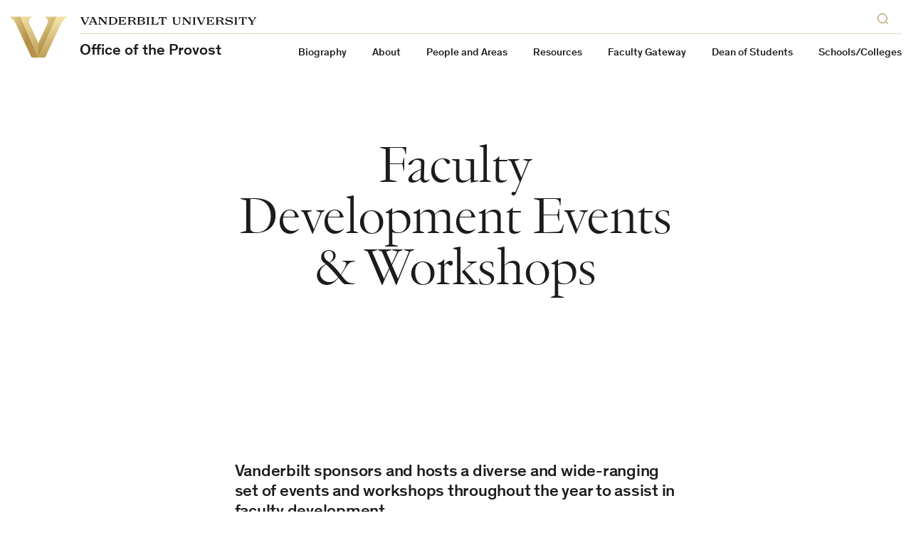

--- FILE ---
content_type: text/css
request_url: https://www.vanderbilt.edu/provost/wp-content/themes/anchordown-futurevu-child-provost/style.css?ver=1.0
body_size: 579
content:
/*
 * Theme Name: Vanderbilt FutureVU Provost
 * Description: Vanderbilt FutureVU Child Theme
 * Template: anchordown-futurevu
 * Version: 1.0
 * Author: Vanderbilt University Division of Communications, Digital Strategies Team
 * Author URI: https://web.vanderbilt.edu
 */

/* Provost Page Wide - Template Elements */

@media (max-width: 767px) {
	.provost-page--wide .topper-background .topper-background__text-inner {
        min-height: auto;
    }
}

.provost-page--wide.details-page,
.provost-page--wide.details-page .fl-row {
    margin: 0;
	width: 100%;
    max-width: 100%;
    padding: 30px 0;
}

[data-theme="light"].provost-page--wide.details-page .fl-row.row-bg {
    background: var(--c-btn-bg);
}

[data-theme="light"].provost-page--wide.details-page .fl-row.row-bg .announcement-tease__cta,
[data-theme="light"].provost-page--wide.details-page .fl-row.row-bg .story-list-mini__group-cta a {
    background: var(--c-btn-alt-bg);
}

[data-theme="light"].provost-page--wide.details-page .fl-row.row-bg .story-list-mini__group-cta a:hover {
    background: var(--c-text);
}

.provost-page--wide.details-page .fl-row .fl-col-group {
    margin: 0 auto;
    max-width: 1200px;
    padding: 0 2em;
}

.provost-page--wide.details-page .fl-row .fl-col-group .fl-module-content > div {
    margin-left: 0;
	margin-right: 0;
    padding-left: 0;
    padding-right: 0;
	width: 100%;
    max-width: 100%;
}

/* Provost Page Wide - Modules */

.provost-page--wide .story-list-mini--standard .story-list-mini__list {
	padding-left: 0;
	padding-right: 0;
}

.provost-page--wide .story-list-mini--standard .story-list-mini__list li.story-list-mini__list-item {
    width: 32%;
    margin-left: 1%;
    margin-right: 1%;
    padding-left: 0;
    padding-right: 0;
}

.story-list-mini--standard .story-list-mini__list li.story-list-mini__list-item:first-child {
	padding-left: 0;
}

.story-list-mini--standard .story-list-mini__list li.story-list-mini__list-item:last-child {
	padding-right: 0;
}

@media (max-width: 599px) {
    .provost-page--wide .story-list .story-list__list {
        padding-left: 0;
        padding-right: 0;
    }

    .provost-page--wide .story-list .story-list__list li.story-list__list-item {
        padding-left: 0;
        padding-right: 0;
    }
}

@media(min-width: 600px) {
    .story-list--grid li.story-list__list-item.story-list__list-item--index-0 {
        padding-left: 0;
    }
	.story-list--grid li.story-list__list-item.story-list__list-item--index-1 {
        padding-right: 0;
    }
}
